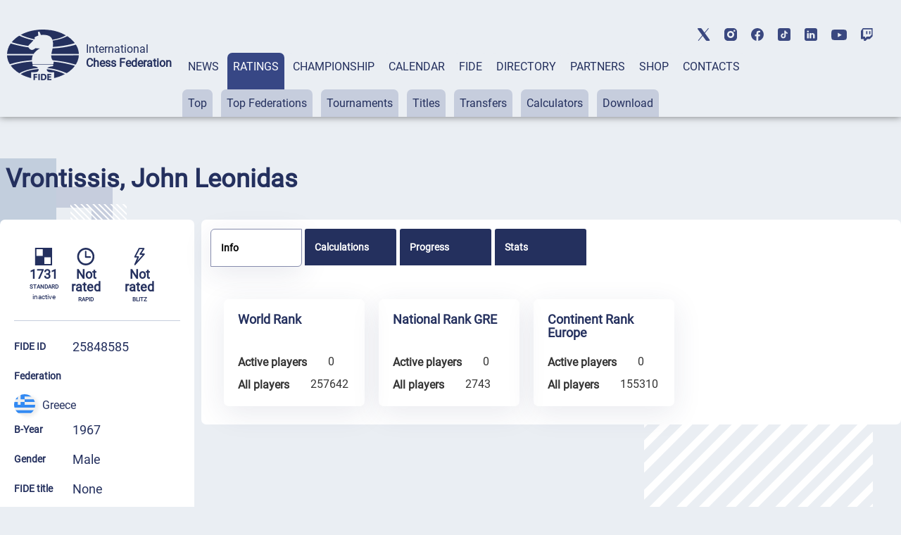

--- FILE ---
content_type: text/html; charset=UTF-8
request_url: https://ratings.fide.com/a_data_opponents.php?pl=25848585
body_size: 765
content:
[{"id_number":"4232437","name":"Alexiou, Dimitrios","country":"GRE"},{"id_number":"25835947","name":"Berdos, Konstantinos","country":"GRE"},{"id_number":"4264266","name":"Bezirtzoglou, Konstantinos","country":"GRE"},{"id_number":"4256557","name":"Deligiorgis, Giorgos","country":"GRE"},{"id_number":"25843567","name":"Drydakis, Aristotelis","country":"GRE"},{"id_number":"4217802","name":"Geroukalis, Hristos","country":"GRE"},{"id_number":"4258819","name":"Giagkos, Dimitrios","country":"GRE"},{"id_number":"25830570","name":"Gonidis, Nikolaos","country":"GRE"},{"id_number":"25837451","name":"Grammatopoulos, Dimitrios","country":"GRE"},{"id_number":"4230213","name":"Kamitsis, Nikolaos","country":"GRE"},{"id_number":"4209206","name":"Karlis, Nikolaos","country":"GRE"},{"id_number":"4206983","name":"Klimis, Laertis","country":"GRE"},{"id_number":"25838156","name":"Koulouris, Evangelos","country":"GRE"},{"id_number":"25840975","name":"Koulouris, Taxiarchis","country":"GRE"},{"id_number":"4245636","name":"Lavidas-Solomos, Georgios","country":"GRE"},{"id_number":"4278771","name":"Loutragotis, Paraskevas Pantelei","country":"GRE"},{"id_number":"4211324","name":"Marianidis, Dimitrios","country":"GRE"},{"id_number":"4205847","name":"Maroulakos, Stavros","country":"GRE"},{"id_number":"4216431","name":"Nikolaidis, Georgios","country":"GRE"},{"id_number":"4230523","name":"Panas, Nikolaos","country":"GRE"},{"id_number":"25805398","name":"Panoutsopoulos, Eyaggelos","country":"GRE"},{"id_number":"25805401","name":"Panoutsopoulos, Pavlos","country":"GRE"},{"id_number":"25813390","name":"Panoutsopoulos, Thomas","country":"GRE"},{"id_number":"4210050","name":"Papadopoulos, Georgios","country":"GRE"},{"id_number":"4210859","name":"Patrinos, Ilias","country":"GRE"},{"id_number":"4244842","name":"Pitsolis, Theodoros","country":"GRE"},{"id_number":"25847821","name":"Pletsia, Konstantina","country":"GRE"},{"id_number":"25861646","name":"Rodopoulos, Aristeidis","country":"GRE"},{"id_number":"25843419","name":"Roussos, Taxiarchis","country":"GRE"},{"id_number":"4291743","name":"Sorensen, Fedon","country":"GRE"},{"id_number":"4235940","name":"Stergiou, Alexandros","country":"GRE"},{"id_number":"4234707","name":"Theodoulidis, Vasilios","country":"GRE"},{"id_number":"4234804","name":"Tsouptsis, Sotirios","country":"GRE"},{"id_number":"4268342","name":"Vlachos, Mattheos","country":"GRE"},{"id_number":"4244990","name":"Xenakis, Georgios","country":"GRE"},{"id_number":"4206371","name":"Zahariou, Nikolaus","country":"GRE"},{"id_number":"4203178","name":"Zervogiannis, Alexandros","country":"GRE"},{"id_number":"4215141","name":"Zygourakis, Themistoklis","country":"GRE"}]